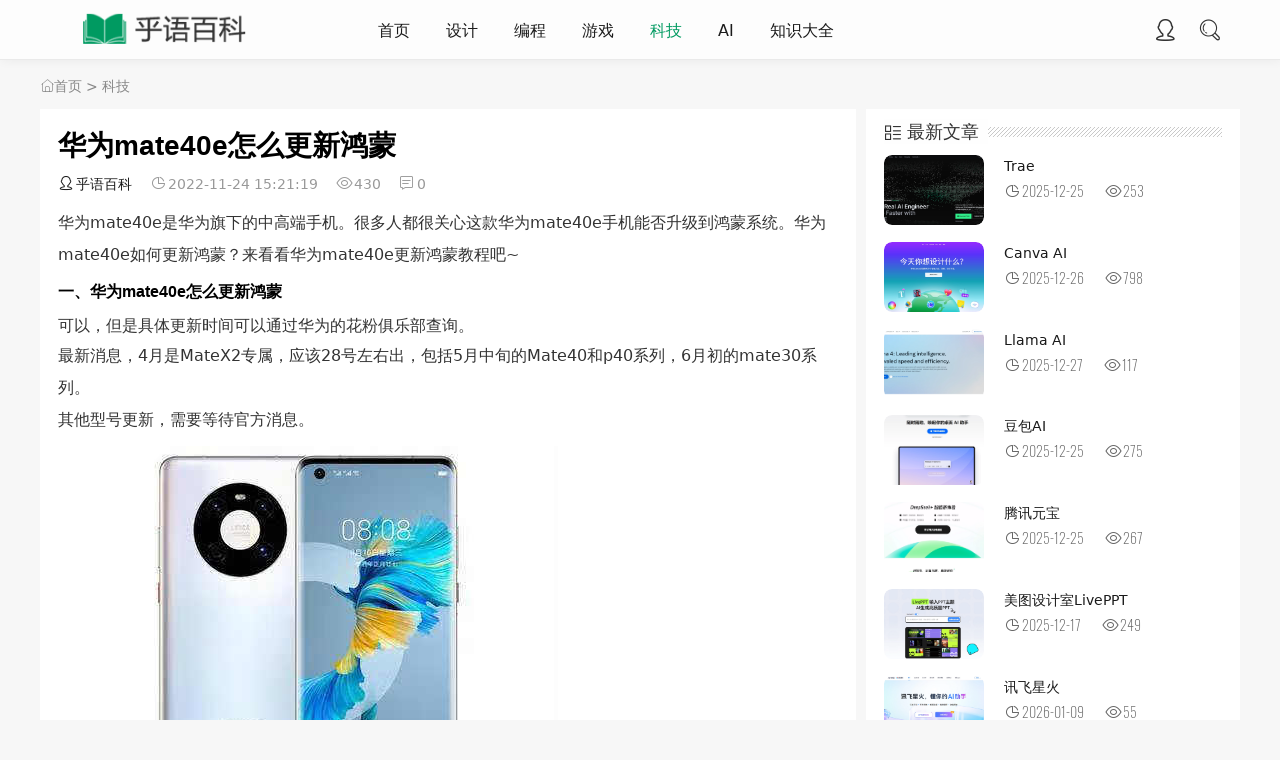

--- FILE ---
content_type: text/html;charset=utf-8
request_url: https://www.huyubaike.com/keji/bb25UCDvKAXd9tOq--5pvpIoswjGXIknuge-NAIkIwdJ6g.html
body_size: 5743
content:
<!DOCTYPE html>
<html lang="zh-CN">
<head>
<meta http-equiv="Content-Type" content="text/html; charset=utf-8" />
<meta name="viewport" content="width=device-width, initial-scale=1.0, minimum-scale=1.0, maximum-scale=1.0, user-scalable=no">
<meta name="renderer" content="webkit">
<meta name="force-rendering" content="webkit">
<meta http-equiv="X-UA-Compatible" content="IE=edge,Chrome=1">
<meta name="applicable-device" content="pc,mobile">
<title>华为mate40e怎么更新鸿蒙</title>
<meta name="keywords" content="华为mate40e怎么更新鸿蒙">
<meta name="description" content="华为mate40e是华为旗下的中高端手机。很多人都很关心这款华为mate40e手机能否升级到鸿蒙系统。华为mate40e如何更新鸿蒙？来看看华为mate40..." />
<link rel="shortcut icon" href="/favicon.ico">
<link rel="stylesheet" href="/static/imgbox/dist/zoomify.min.css">
<link rel="stylesheet" href="//at.alicdn.com/t/font_1502599_mx9b2b2l7bm.css" type="text/css">
<link rel="stylesheet" href="/static/css/item_s.css" type="text/css">
<script src="//lib.baomitu.com/jquery/2.2.4/jquery.min.js" type="text/javascript"></script>
</head>
<body>
<header class="header">
<div class="h-wrap container clearfix">
<h1 class="logo-area fl">
<a href="https://www.huyubaike.com/" title="乎语百科">
<img class="logo" src="https://www.huyubaike.com/logo.png" alt="乎语百科" title="乎语百科" /></a>
</h1>
<div class="m-nav-btn">
<i class="iconfont icon-nav"></i>
</div>
<nav class="responsive-nav animated-fast fadeInUpMenu">
<div class="pc-nav m-nav fl" data-type="index" data-infoid="index">
<ul class="nav-ul">
<li><a href="https://www.huyubaike.com/" >首页</a> </li>
<li>
<a  href="https://www.huyubaike.com/sheji/">设计</a>
</li>
<li>
<a  href="https://www.huyubaike.com/biancheng/">编程</a>
</li>
<li>
<a  href="https://www.huyubaike.com/game/">游戏</a>
</li>
<li>
<a  class="active"  href="https://www.huyubaike.com/keji/">科技</a>
</li>
<li>
<a  href="https://www.huyubaike.com/ai/">AI</a>
</li>
<li>
<a  href="https://www.huyubaike.com/zhishidaquan/">知识大全</a>
</li>
</ul>
</div>
</nav>
<span id="search-button" class="search-button fr">
<i class="iconfont icon-search"></i>
</span>
<div class="login fr">
<span><a rel="nofollow" title="登录" href="https://www.huyubaike.com/member/index/login.html" target="_blank"><i class="iconfont icon-user"></i></a></span>
</div>
<div id="search-area" class="container hidden br">
<form class="searchform clearfix" method="get" action="https://www.huyubaike.com/search/index/init.html" target="_blank">
<input class="s-input br fl" type="text" name="q" placeholder="搜索一下">
<button class="s-button fr br transition brightness" type="submit" id="searchsubmit">搜 索</button></form>
</div>
</div>
</header><nav class="breadcrumb container">
<a title="首页" class="iconfont icon-home" href="https://www.huyubaike.com/"><a href="https://www.huyubaike.com/">首页</a> &gt; <a href="https://www.huyubaike.com/keji/">科技</a></a></nav>
<div id="content" class="content clearfix" style="transform: none">
<div id="mainbox" class="article-box fl">
<article class="art-main  br ">
<div class="art-head">
<h1 class="art-title">华为mate40e怎么更新鸿蒙</h1>
<div class="head-info">
<span class="author"><a href="https://www.huyubaike.com/member/myhome/init/userid/6.html" target="_blank"><i class="iconfont icon-user"></i>乎语百科</a></span>
<time class="time" datetime="2022-11-24 15:21:19" title="2022-11-24 15:21:19">
<i class="iconfont icon-time"></i>2022-11-24 15:21:19</time>
<span class="view"><i class="iconfont icon-view"></i>430</span>
<span class="comment"><i class="iconfont icon-comment"></i>0</span>
</div>
</div>
<div class="art-content">
<p>
华为mate40e是华为旗下的中高端手机。很多人都很关心这款华为mate40e手机能否升级到鸿蒙系统。华为mate40e如何更新鸿蒙？来看看华为mate40e更新鸿蒙教程吧~
</p>
<p>
<h3>一、华为mate40e怎么更新鸿蒙</h3>可以，但是具体更新时间可以通过华为的花粉俱乐部查询。
</p>
<p>
最新消息，4月是MateX2专属，应该28号左右出，包括5月中旬的Mate40和p40系列，6月初的mate30系列。
</p>
<p>
其他型号更新，需要等待官方消息。
</p>
<p>
<img   src="https://m.360buyimg.com/jdcms/jfs/t1/103382/40/33960/8935/637f1b70Ef1f69b7d/d945ed21b4d8ce5a.jpg">
</p>
<p>
鸿蒙OS原本是为了满足全场景智能体验的高标准连接要求而设计的，所以华为提出了四大系统解决方案。
</p>
<p>
一、终端操作系统首次采用分布式架构
</p>
<strong class="LCF66">fl.HAO22。com</strong><p>
实现跨终端的无缝协作体验
</p>
<p>
鸿蒙OS的“分布式OS架构”和“分布式软总线技术”通过公共通信平台、分布式数据管理、分布式能力调度和虚拟外设四种能力，将应用开发者从相应的分布式应用底层技术的实现难度中屏蔽出来。
</p>
<p>
<img   src="https://m.360buyimg.com/jdcms/jfs/t1/108521/37/20727/7693/637f1b70E6361bd77/966ce3fa1ce353d6.jpg">
</p>
<strong class="LCF66">fl.HAO22。com</strong><p>
它使开发人员能够专注于自己的业务逻辑，开发跨终端的分布式应用程序，就像开发同一个终端一样，也使最终消费者能够享受到强大的跨终端业务协作能力为各种使用场景带来的无缝体验。
</p>
<p>
Ii  .确定延迟引擎和高性能IpC技术
</p>
<p>
实现系统的自然流畅
</p>
<p>
为了满足物联网智能时代对OS的新要求，鸿蒙OS将硬件能力与终端解耦，通过分布式软总线连接不同终端，允许应用轻松调用其他终端的硬件外设能力，从而为消费者带来跨终端的无缝协作体验。
</p>
<strong class="LCF66">fl.HAO22。com</strong><p>
Iii  .基于微内核架构重塑终端设备的可信安全
</p>
<p>
鸿蒙OS采用全新的微内核设计，安全功能更强，延迟更低。
</p>
<p>
<img   src="https://m.360buyimg.com/jdcms/jfs/t1/193207/18/29677/16653/637f1b70Ecdae25f0/af59c55d5be07155.jpg">
</p>
<p>
四.通过统一集成开发环境支持初级开发
</p>
<strong class="LCF66">fl.HAO22。com</strong><p>
多终端部署实现跨终端生态共享
</p>
<p>
同时鸿蒙OS配备了统一的IDE(集成开发工具)进行多终端开发，可以支持开发者实现一次性开发和多终端部署，最终实现跨终端生态共享。
</p>
<p>
动词（verb的缩写）开发商计划与生态建设
</p>
<p>
华为还公布了鸿蒙内核和OS的演进路线图，并将在今年推出的智能屏幕产品中率先使用鸿蒙OS  1.0。未来三年，鸿蒙OS除了完善相关技术外，还将逐步应用于可穿戴设备、智能屏幕、汽车等更多智能设备。
</p>
<p>
<img   src="https://m.360buyimg.com/jdcms/jfs/t1/63997/28/19391/5926/637f1b71Eac00bd18/1fe116bf049eb9ea.jpg" style="height:407px; width:550px">
</p>
<p>
以上<strong>总结：</strong>是边肖编写的华为mate40e升级鸿蒙系统教程。这款华为mate40e手机各方面都很不错，可以放心更新系统了~
</p><p class="tag-wrap mt cd">
<i class="iconfont icon-tag"></i>标签：
<span class="padding"><i class="dot">#</i> <a href="/tag/11803.html" target="_blank">华为mate40e怎么更新鸿蒙</a></span>
 </p></div></article>
<div class="prev-next  br  clearfix">
<p class="post-prev fl ellipsis">
<span class="prev iconfont icon-toleft">上一篇</span><strong><a href="https://www.huyubaike.com/keji/49c5H97xi3wya77Ldtv2H2BdH3PbgBlMhIIxCbx8DonCeg.html">i5</a></strong></p>
<p class="post-next fr ellipsis">
<span class="next iconfont icon-toright">下一篇</span><strong><a href="https://www.huyubaike.com/keji/7fdb2raj1mFfBaoUYXxCV5oGhGyUp0emIEvaiG8EoL-S5Q.html">荣耀X20Max什么时候上市</a></strong></p>
</div>
<div class="related-art ab br cd">
<p class="c-title"><span class="name">相关文章</span></p>
<ul class="ul clearfix">
</ul></div>   
<!--评论-->
<div id="comment-submit" class="comment-submit br ab frmSumbit">
<div class="post" id="divCommentPost">
<p class="c-title posttop">
<span>留言评论</span>
<ul class="msg clearfix" id="cmt69">		 		 
<li>这篇文章还没有收到评论，赶紧来抢沙发吧~</li> 	
</ul>
<a class="hook" name="comment" rel="nofollow"></a>
<a rel="nofollow" href="javascript:void(0);" id="cancel" style="display:none;color:red"><small>取消回复</small></a>
<form action="https://www.huyubaike.com/comment/index/init.html" method="post"  onsubmit="return checkCommit(this)">
<input type="hidden" name="modelid" value="1">
<input type="hidden" name="catid" value="23">
<input type="hidden" name="id" value="46926">
<input type="hidden" name="title" value="华为mate40e怎么更新鸿蒙">
<input type="hidden" name="url" value="https://www.huyubaike.com/keji/bb25UCDvKAXd9tOq--5pvpIoswjGXIknuge-NAIkIwdJ6g.html">
<input type="hidden" name="reply">
<textarea name="content" id="txaArticle" class="text" cols="50" rows="4" tabindex="5" placeholder="在此留言评论..."></textarea>	
<!--评论验证码
<input type="text" name="code" class="text" required="required">
<img src="https://www.huyubaike.com/api/index/code.html" onclick="this.src=this.src+'?'" style="cursor:pointer;" title="看不清？点击更换">-->	
<input type="submit" class="button transition" name="dosubmit" value="评论">
</form>
</div>
</div>        	
</div>
<aside id="sidebar" class="hidden-sm-md-lg fr celan">
<div class="theiaStickySidebar" style="padding-top: 0px; padding-bottom: 1px; position: static; transform: none;">
<section id="aside_hot_comment" class="widget widget_aside_hot_comment  br ">
<p class="c-title "><span class="name">最新文章</span></p>
<ul class="widget-content aside_hot_comment">
<li class="list clearfix"><a href="https://www.huyubaike.com/ai/58fecse1-ywaE2ob7RWqEWCcRKPpU4xD3P72DJ3zxmpFpg.html" title="Trae" target="_blank"><span class="img-wrap br"><img src="https://img.alicdn.com/imgextra/i3/2036951505/O1CN019YEl7L1MzLBxslvnJ_!!2036951505.png" alt="Trae" class="img-cover br random-img"></span><div class="new-text"><p class="title">Trae</p><div class="info"><span class="time"><i class="iconfont icon-time"></i><span class="font-oswald">2025-12-25</span></span><span class="comment"><i class="iconfont icon-view"></i><span class="font-oswald">253</span></span></div></div></a></li>
<li class="list clearfix"><a href="https://www.huyubaike.com/ai/0964XntJ0-CEhDrgnBJqy-g5QJOFCIAkbjH2c47VLOHUjw.html" title="​Canva AI" target="_blank"><span class="img-wrap br"><img src="https://img.alicdn.com/imgextra/i1/2036951505/O1CN01fX7RA61MzLC0AocAr_!!2036951505.png" alt="​Canva AI" class="img-cover br random-img"></span><div class="new-text"><p class="title">​Canva AI</p><div class="info"><span class="time"><i class="iconfont icon-time"></i><span class="font-oswald">2025-12-26</span></span><span class="comment"><i class="iconfont icon-view"></i><span class="font-oswald">798</span></span></div></div></a></li>
<li class="list clearfix"><a href="https://www.huyubaike.com/ai/30d2U7Icyfsce3buON3J_ULQJjooyKVnZLLcVZng38zUZA.html" title="Llama AI" target="_blank"><span class="img-wrap br"><img src="https://img.alicdn.com/imgextra/i3/2036951505/O1CN01qls3rt1MzLBw3qmdu_!!2036951505.png" alt="Llama AI" class="img-cover br random-img"></span><div class="new-text"><p class="title">Llama AI</p><div class="info"><span class="time"><i class="iconfont icon-time"></i><span class="font-oswald">2025-12-27</span></span><span class="comment"><i class="iconfont icon-view"></i><span class="font-oswald">117</span></span></div></div></a></li>
<li class="list clearfix"><a href="https://www.huyubaike.com/ai/170ccst5DIfYOEN8EPxSDZ2nXKOHWuaLm8G4y2U8vWoJDA.html" title="豆包AI" target="_blank"><span class="img-wrap br"><img src="https://img.alicdn.com/imgextra/i3/2036951505/O1CN018GA9OR1MzLBuLItmr_!!2036951505.png" alt="豆包AI" class="img-cover br random-img"></span><div class="new-text"><p class="title">豆包AI</p><div class="info"><span class="time"><i class="iconfont icon-time"></i><span class="font-oswald">2025-12-25</span></span><span class="comment"><i class="iconfont icon-view"></i><span class="font-oswald">275</span></span></div></div></a></li>
<li class="list clearfix"><a href="https://www.huyubaike.com/ai/d993W5BjoIQfHZ8H0yO4OaLQTuR1CAh-Qn7kqx3tkJHzGg.html" title="腾讯元宝" target="_blank"><span class="img-wrap br"><img src="https://img.alicdn.com/imgextra/i2/2036951505/O1CN015tgF6o1MzLBzZpV8j_!!2036951505.png" alt="腾讯元宝" class="img-cover br random-img"></span><div class="new-text"><p class="title">腾讯元宝</p><div class="info"><span class="time"><i class="iconfont icon-time"></i><span class="font-oswald">2025-12-25</span></span><span class="comment"><i class="iconfont icon-view"></i><span class="font-oswald">267</span></span></div></div></a></li>
<li class="list clearfix"><a href="https://www.huyubaike.com/ai/9033pj8HmJQRgKGatc4fbkVS-TlNPCk4FsAx4aCb1FY3mw.html" title="美图设计室LivePPT" target="_blank"><span class="img-wrap br"><img src="https://img.alicdn.com/imgextra/i3/2036951505/O1CN01CBDKkL1MzLBsCnPHq_!!2036951505.png" alt="美图设计室LivePPT" class="img-cover br random-img"></span><div class="new-text"><p class="title">美图设计室LivePPT</p><div class="info"><span class="time"><i class="iconfont icon-time"></i><span class="font-oswald">2025-12-17</span></span><span class="comment"><i class="iconfont icon-view"></i><span class="font-oswald">249</span></span></div></div></a></li>
<li class="list clearfix"><a href="https://www.huyubaike.com/ai/417apvxuIJZau8XqVT6fYL3f3-ZJbiP3gESPkDvVOZJU-Q.html" title="讯飞星火" target="_blank"><span class="img-wrap br"><img src="https://img.alicdn.com/imgextra/i1/2036951505/O1CN01CCnBMp1MzLCBdoF06_!!2036951505.png" alt="讯飞星火" class="img-cover br random-img"></span><div class="new-text"><p class="title">讯飞星火</p><div class="info"><span class="time"><i class="iconfont icon-time"></i><span class="font-oswald">2026-01-09</span></span><span class="comment"><i class="iconfont icon-view"></i><span class="font-oswald">55</span></span></div></div></a></li>
<li class="list clearfix"><a href="https://www.huyubaike.com/ai/6b21Ju31B8j3vFMfxZ5In8EkinerKnaaafH56r8ECKjTsA.html" title="Grok" target="_blank"><span class="img-wrap br"><img src="https://img.alicdn.com/imgextra/i3/2036951505/O1CN01aewzt21MzLBzbEv17_!!2036951505.png" alt="Grok" class="img-cover br random-img"></span><div class="new-text"><p class="title">Grok</p><div class="info"><span class="time"><i class="iconfont icon-time"></i><span class="font-oswald">2025-12-25</span></span><span class="comment"><i class="iconfont icon-view"></i><span class="font-oswald">209</span></span></div></div></a></li>
<li class="list clearfix"><a href="https://www.huyubaike.com/ai/55b2KW-WnmOu9AwaLAPCkdr_1PbM-IAELwc5a6LI6dnXmA.html" title="Claude ai" target="_blank"><span class="img-wrap br"><img src="https://img.alicdn.com/imgextra/i3/2036951505/O1CN018ZHv391MzLBytCrzy_!!2036951505.png" alt="Claude ai" class="img-cover br random-img"></span><div class="new-text"><p class="title">Claude ai</p><div class="info"><span class="time"><i class="iconfont icon-time"></i><span class="font-oswald">2025-12-25</span></span><span class="comment"><i class="iconfont icon-view"></i><span class="font-oswald">354</span></span></div></div></a></li>
<li class="list clearfix"><a href="https://www.huyubaike.com/ai/53368maoaP7y59_dL3buR9iRaY6B1QIyJmTl8Wr-a20Clw.html" title="可灵AI" target="_blank"><span class="img-wrap br"><img src="https://img.alicdn.com/imgextra/i2/2036951505/O1CN01oaaqXA1MzLC964oKP_!!2036951505.png" alt="可灵AI" class="img-cover br random-img"></span><div class="new-text"><p class="title">可灵AI</p><div class="info"><span class="time"><i class="iconfont icon-time"></i><span class="font-oswald">2026-01-05</span></span><span class="comment"><i class="iconfont icon-view"></i><span class="font-oswald">83</span></span></div></div></a></li>
</ul>
</section>
</div>
</aside>
</div>
<footer class="footer">
<div class="flink container  ">
<small>Copyright © 2025 HUYUBAIKE.COM | <a target="_blank" rel="nofollow" href="https://beian.miit.gov.cn/">蜀ICP备2021032126号-2</a></small>
</div>	 
<div id="toolbar" class="toolbar ">
<div id="totop" class="btn hidden">
<i class="iconfont icon-totop"></i>
</div>
</div>
</footer>
<div id="mask-hidden" class="mask-hidden transition"></div>
<script src="/static/js/common.js" type="text/javascript"></script>
<!--Start light box-->
<script src="/static/imgbox/dist/image.js"></script><script type="text/javascript">$('.art-content img').zoomify();</script>
<!--End of light box-->
<script type="text/javascript" src="//lib.baomitu.com/layer/3.5.1/layer.js"></script>
<script type="text/javascript" src="https://www.huyubaike.com/static/js/dgy.init.js"></script>
<script>
(function(){
    var bp = document.createElement('script');
    var curProtocol = window.location.protocol.split(':')[0];
    if (curProtocol === 'https') {
        bp.src = 'https://zz.bdstatic.com/linksubmit/push.js';
    }
    else {
        bp.src = 'http://push.zhanzhang.baidu.com/push.js';
    }
    var s = document.getElementsByTagName("script")[0];
    s.parentNode.insertBefore(bp, s);
})();

var _hmt = _hmt || [];
(function() {
  var hm = document.createElement("script");
  hm.src = "https://hm.baidu.com/hm.js?2bc1d948f6ae78404adae8cddda9cca4";
  var s = document.getElementsByTagName("script")[0]; 
  s.parentNode.insertBefore(hm, s);
})();
</script>
</body>
</html>

--- FILE ---
content_type: text/css
request_url: https://at.alicdn.com/t/font_1502599_mx9b2b2l7bm.css
body_size: 10541
content:
@font-face {font-family: "iconfont";
  src: url('//at.alicdn.com/t/font_1502599_mx9b2b2l7bm.eot?t=1574433140815'); /* IE9 */
  src: url('//at.alicdn.com/t/font_1502599_mx9b2b2l7bm.eot?t=1574433140815#iefix') format('embedded-opentype'), /* IE6-IE8 */
  url('[data-uri]') format('woff2'),
  url('//at.alicdn.com/t/font_1502599_mx9b2b2l7bm.woff?t=1574433140815') format('woff'),
  url('//at.alicdn.com/t/font_1502599_mx9b2b2l7bm.ttf?t=1574433140815') format('truetype'), /* chrome, firefox, opera, Safari, Android, iOS 4.2+ */
  url('//at.alicdn.com/t/font_1502599_mx9b2b2l7bm.svg?t=1574433140815#iconfont') format('svg'); /* iOS 4.1- */
}

.iconfont {
  font-family: "iconfont" !important;
  font-size: 16px;
  font-style: normal;
  -webkit-font-smoothing: antialiased;
  -moz-osx-font-smoothing: grayscale;
}

.icon-top:before {
  content: "\e61f";
}

.icon-service:before {
  content: "\e649";
}

.icon-link:before {
  content: "\e66f";
}

.icon-qqqun:before {
  content: "\e688";
}

.icon-qq:before {
  content: "\e62d";
}

.icon-phone:before {
  content: "\e674";
}

.icon-address:before {
  content: "\e675";
}

.icon-refresh:before {
  content: "\e699";
}

.icon-weibo-fill:before {
  content: "\e60e";
}

.icon-cry:before {
  content: "\e609";
}

.icon-close2:before {
  content: "\e612";
}

.icon-friendcircle:before {
  content: "\e6da";
}

.icon-weibo:before {
  content: "\e6dd";
}

.icon-wechat:before {
  content: "\e6de";
}

.icon-qzone:before {
  content: "\e6df";
}

.icon-sofa:before {
  content: "\e6fd";
}

.icon-close:before {
  content: "\e639";
}

.icon-qr:before {
  content: "\e640";
}

.icon-nav:before {
  content: "\e6c8";
}

.icon-jian:before {
  content: "\e60a";
}

.icon-douban-fill:before {
  content: "\e615";
}

.icon-quote:before {
  content: "\e630";
}

.icon-qq-fill:before {
  content: "\e61b";
}

.icon-wechat-fill:before {
  content: "\e64d";
}

.icon-thumb:before {
  content: "\e627";
}

.icon-totop:before {
  content: "\e72e";
}

.icon-chuanzhen:before {
  content: "\e6d6";
}

.icon-line:before {
  content: "\e611";
}

.icon-phone-fill:before {
  content: "\e6d3";
}

.icon-design:before {
  content: "\eb6a";
}

.icon-view:before {
  content: "\eb8b";
}

.icon-user:before {
  content: "\eb8a";
}

.icon-news:before {
  content: "\eb91";
}

.icon-time:before {
  content: "\eb95";
}

.icon-code:before {
  content: "\ebce";
}

.icon-product:before {
  content: "\ebd0";
}

.icon-ai:before {
  content: "\ebd1";
}

.icon-flow:before {
  content: "\ebd8";
}

.icon-find:before {
  content: "\ebfb";
}

.icon-mail:before {
  content: "\e600";
}

.icon-search:before {
  content: "\e6b9";
}

.icon-more2:before {
  content: "\ec1c";
}

.icon-qzone-fill:before {
  content: "\e665";
}

.icon-setting:before {
  content: "\e632";
}

.icon-hot:before {
  content: "\e621";
}

.icon-cloud:before {
  content: "\ec33";
}

.icon-comment:before {
  content: "\ec3b";
}

.icon-item:before {
  content: "\ec6b";
}

.icon-reply:before {
  content: "\e672";
}

.icon-cate:before {
  content: "\ec80";
}

.icon-edit:before {
  content: "\ec88";
}

.icon-tag:before {
  content: "\e62c";
}

.icon-dot:before {
  content: "\e71c";
}

.icon-line2:before {
  content: "\e6d7";
}

.icon-right:before {
  content: "\e64b";
}

.icon-left:before {
  content: "\e64c";
}

.icon-down:before {
  content: "\e6a8";
}

.icon-more:before {
  content: "\e605";
}

.icon-home1:before {
  content: "\e602";
}

.icon-ding:before {
  content: "\e601";
}

.icon-toleft:before {
  content: "\e6a9";
}

.icon-home:before {
  content: "\e603";
}

.icon-toright:before {
  content: "\ec89";
}

